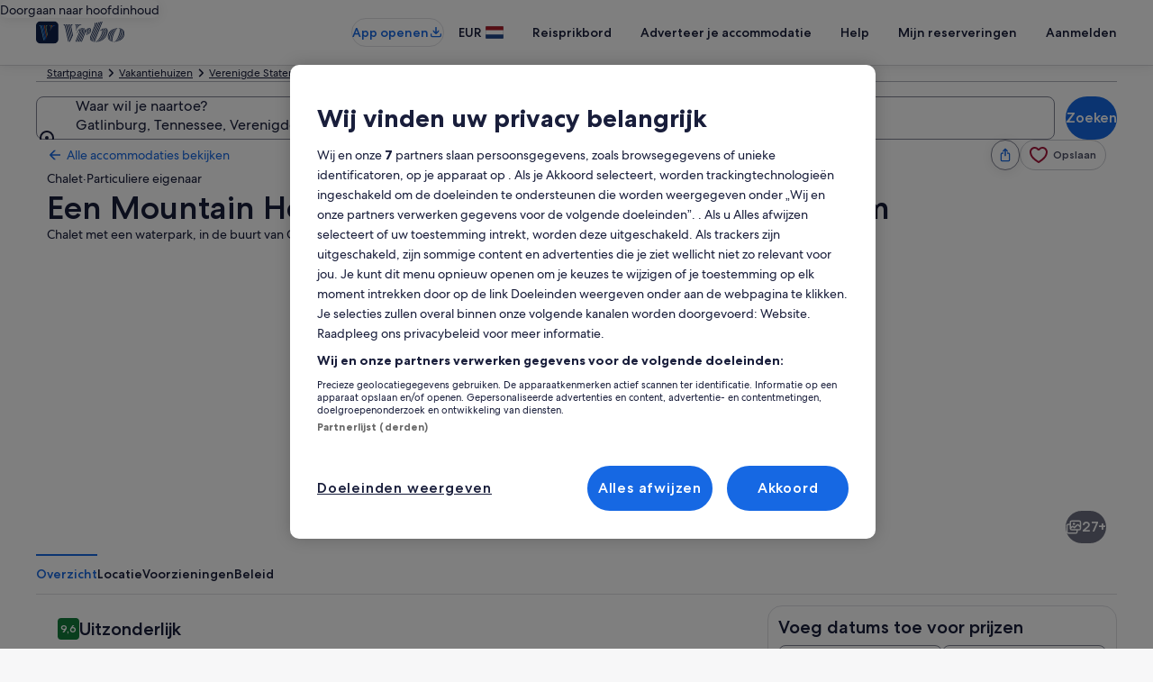

--- FILE ---
content_type: application/javascript
request_url: https://c.travel-assets.com/blossom-flex-ui/shared-ui-retail-insurtech-priming-card.85981a4ce7f6e097f41d.js
body_size: 15827
content:
/*@license For license information please refer to shared-ui-retail-insurtech-priming-card.licenses.txt*/
(self.__LOADABLE_LOADED_CHUNKS__=self.__LOADABLE_LOADED_CHUNKS__||[]).push([[65847],{76529:function(e,t,n){n.d(t,{fJ:function(){return Oa},hT:function(){return wa}});var a=n(96540),r=n(72195),i=n(1023),l=n(36360),c=n(8983),o=n(23211),s=n(99374),m=n(2507),d=n(39366),g=n(10159),u=n(68174),E=n(75826),p=n(12193),h=n(16681),I=n(70909),f=n(26143),y=n(28155),S=n(80043),v=n(80105),k=n(53735),D=n(34399),F=n(85911),C=n(47848),b=n(74983),T=n(45755),A=n(62152),x=n(85215),P=n(65113),L=n(25859),G=n(51475),N=n(2619),_=(n(49784),n(84317),n(46414)),$=n(28667),z=n(6237),R=n(97445),B=n(20780),w=n(59836),J=n(79611),O=n(82715),M=n(48528),H=n(33685),V=n(27158),U=n(70917),W=n(62735),Y=n(70157),X=n(96912),K=n(6412),j=n(6301),Q=({numberOfLines:e,dataTestId:t,spacing:n,height:r})=>a.createElement(c.w,{space:null!=n?n:"three",columns:["40x"],dataTestId:t,style:{height:r}},a.createElement(o.T,null,a.createElement(s.R,{animation:!0,type:"line",lineLength:"primary"})),Array.from(Array(null!=e?e:1),((e,t)=>a.createElement(o.T,{key:t},a.createElement(s.R,{animation:!0,type:"line",lineLength:"secondary"}))))),q={__typename:"ClickStreamEventConstants",EVENT_NAME:"insurance_link.selected",EVENT_TYPE:"Interaction"},Z={__typename:"ClickStreamEventConstants",EVENT_NAME:"insurance_link.selected",EVENT_TYPE:"Interaction"},ee={__typename:"ClickStreamEventConstants",EVENT_NAME:"insurance_dialog.presented",EVENT_TYPE:"Interaction"},te={__typename:"ClickStreamEventConstants",EVENT_NAME:"insurance_dialog.closed",EVENT_TYPE:"Interaction"},ne={__typename:"ClickStreamEventConstants",EVENT_NAME:"insurance_message.presented",EVENT_TYPE:"Interaction"},ae={__typename:"ClickStreamEventConstants",EVENT_NAME:"insurance_message.closed",EVENT_TYPE:"Interaction"},re=(e,t)=>({convertToEvent:()=>{switch(e.__typename){case"EGClickstreamEvent":return{event:{event_type:(n=e).eventType,event_name:n.eventName,event_version:n.eventVersion,event_category:n.eventCategory,action_location:n.actionLocation}};case"ClickStreamEventConstants":return(e=>{var n;return{event:{event_type:e.EVENT_TYPE,event_name:e.EVENT_NAME,event_version:null!=(n=e.EVENT_VERSION)?n:null==t?void 0:t.eventVersion,...e.ACTION_LOCATION&&{action_location:e.ACTION_LOCATION},...e.ACTION_REASON&&{action_reason:e.ACTION_REASON}}}})(e);default:return null}var n}}),ie=()=>{const e=(0,E.iQ)();return(0,a.useCallback)(((t,n)=>{const a=((e,t)=>{var n,a;if(!t)return null;switch(e.__typename){case"ClickStreamEventConstants":return null!=(n=t.find((({eventName:t})=>t===e.EVENT_NAME)))?n:null;case"EGClickstreamEvent":return null!=(a=t.find((({eventName:t})=>t===e.eventName)))?a:null;default:return null}})(t,n),r=re(t,a).convertToEvent();e({clientPayload:r||void 0,serverPayload:null==a?void 0:a.payload})}),[e])},le=(0,a.createContext)({}),ce=({children:e})=>{const t=(0,a.useRef)(null),[n,r]=a.useState(null),i=a.useMemo((()=>({dialogToggleRef:t,dialogState:n,setDialogState:r})),[t,n,r]);return a.createElement(le.Provider,{value:i},e)},oe=()=>a.useContext(le),se=i.J1`
  fragment InsurtechClickstreamAnalyticsDataFragment on InsurtechClickstreamAnalyticsData {
    referenceId
    eventName
    eventVersion
    payload
  }
`,me=(0,a.createContext)({isLoading:!1}),de=()=>(0,a.useContext)(me),ge=i.J1`
  fragment ClientSideAnalyticsFragment on ClientSideAnalytics {
    linkName
    referrerId
  }
`,ue=i.J1`
  fragment EGDSActionDialogFragment on EGDSActionDialog {
    footer {
      buttons {
        __typename
        primary
        analytics {
          ...ClientSideAnalyticsFragment
        }
      }
    }
  }
  ${ge}
`,Ee=({data:e,closeDialog:t,confirmAction:n,children:r})=>{var i,l,c;const{isLoading:o}=de(),s=(0,E.KY)(),m=e.footer.buttons.map((e=>{var a;const r="UITertiaryButton"===e.__typename?"tertiary":"primary";return{text:null!=(a=e.primary)?a:"",type:r,disabled:o,onClick:()=>(e.analytics&&s(e.analytics.referrerId,e.analytics.linkName),"tertiary"===r?t():null==n?void 0:n())}}));return a.createElement(p.Q,{dialogShow:!0,returnFocusOnClose:!0},r?a.createElement(h.h,null,r,e.footer.buttons.length>0&&a.createElement(I.l,{stacked:"EGDSStackedDialogFooter"===e.footer.__typename,buttonOne:null!=(i=m[0])?i:void 0,buttonTwo:null!=(l=m[1])?l:void 0,buttonThree:null!=(c=m[2])?c:void 0})):void 0)};Ee.fragment=ue,Ee.displayName="EGDSActionDialog";var pe=i.J1`
  fragment EGDSGenericSheetFragment on EGDSFullScreenDialog {
    closeAnalytics {
      ...ClientSideAnalyticsFragment
    }
    toolbar {
      closeText
      title
    }
  }
  ${ge}
`,he=({data:{closeAnalytics:e,toolbar:t},closeDialog:n,header:i,footer:l,content:c,sheetType:o,sheetHeight:s,onOpenAnnounceMessage:m})=>{var d,g;const u=a.useRef(null),{dialogToggleRef:p}=oe(),h=(0,E.KY)(),I={id:null!=(d=null==e?void 0:e.referrerId)?d:"",callback:()=>{var t,n;return h(null!=(t=null==e?void 0:e.referrerId)?t:"",null!=(n=null==e?void 0:e.linkName)?n:"")}},k={onClick:n,navIconLabel:null!=(g=t.closeText)?g:"",onClickAnalytics:I},D="centered"===o?"small":void 0;return a.createElement(f.t,{type:null!=o?o:"full",centeredSheetSize:D,height:s,isVisible:!0,returnFocusOnClose:!0,triggerRef:null!=p?p:u},a.createElement(v.p,{toolbarTitle:t.title,navigationContent:k}),a.createElement(y.Y,{padded:!1},i&&a.createElement("div",null,i),a.createElement(r.N,{padding:{inline:"six",blockend:"six"}},a.createElement("div",null,c))),l&&a.createElement("div",null,a.createElement(S.s,null,l)))};he.fragment=pe,he.displayName="EGDSGenericSheet";var Ie=i.J1`
  fragment EGDSLoaderDialogFragment on EGDSLoaderDialog {
    closeAnalytics {
      ...ClientSideAnalyticsFragment
    }
  }
  ${ge}
`,fe=({content:e})=>a.createElement(p.Q,{dialogShow:!0},a.createElement(h.h,null,a.createElement(k.X,{space:"four",direction:"column",alignItems:"center"},a.createElement(D.v,null),a.createElement(F.D,{align:"center"},e))));fe.displayName="sharedui-EGDSLoaderDialog",fe.fragment=Ie;var ye=i.J1`
  fragment EGDSDialogFragment on EGDSDialog {
    __typename
    ...EGDSActionDialogFragment
    ...EGDSGenericSheetFragment
    ...EGDSLoaderDialogFragment
  }
  ${Ee.fragment}
  ${he.fragment}
  ${fe.fragment}
`,Se=({data:e,closeDialog:t,confirmAction:n,header:r,footer:i,content:l,sheetType:c,sheetHeight:o,onOpenAnnounceMessage:s,onCloseAnnounceMessage:m})=>{switch(e.__typename){case"EGDSActionDialog":return a.createElement(Ee,{data:e,closeDialog:t,confirmAction:n},r,l);case"EGDSFullScreenDialog":return a.createElement(he,{sheetType:c,data:e,closeDialog:t,header:r,content:l,footer:i,sheetHeight:o,onOpenAnnounceMessage:s,onCloseAnnounceMessage:m});case"EGDSLoaderDialog":return a.createElement(fe,{content:l,data:e});default:return null}};Se.fragment=ye,Se.displayName="InsurtechEGDSDialog";var ve=(0,a.createContext)({}),ke=()=>(0,a.useContext)(ve),De=i.J1`
  fragment EGDSExpandoListItemFragment on EGDSExpandoListItem {
    collapsedLabel
    expandedLabel
    expanded
    triggerPosition
    expandAnalytics {
      ...ClientSideAnalyticsFragment
    }
    collapseAnalytics {
      ...ClientSideAnalyticsFragment
    }
  }
  ${ge}
`,Fe={LEADING:"leading",TRAILING:"trailing"},Ce=({children:e,data:t,titleSize:n,titleTag:r,isIndented:i,expanded:l,collapsedLabel:c,expandedLabel:o,trackData:s})=>{const{expanded:m,triggerPosition:d,expandAnalytics:g,collapseAnalytics:u}=t,p=null!=l?l:m,h=null!=o?o:t.expandedLabel,I=null!=c?c:t.collapsedLabel,[f,y]=a.useState(p),[S,v]=a.useState(p?h:I),k=(0,E.KY)(),D=ie(),F=a.useCallback((()=>{const e=f?{label:I,analytics:u,event:ae}:{label:h,analytics:g,event:ne},{label:t,analytics:n,event:a}=e;v(t),n&&k(n.referrerId,n.linkName),s&&D(a,s),y(!f)}),[f,I,h,u,g,s]);return a.createElement(T.U,{isVisible:f,expandoTitle:a.isValidElement(S)?S:a.createElement(A.M,{tag:r,size:n},S),expandoDescription:e,onToggle:F,isIndented:i,triggerPosition:d?Fe[d]:void 0})};Ce.fragment=De,Ce.displayName="InsurtechEGDSExpandoListItem";var be=i.J1`
  fragment EGDSExpandoCardFragment on EGDSExpandoCard {
    collapsedLabel
    expandedLabel
    expanded
    triggerPosition
    expandAnalytics {
      ...ClientSideAnalyticsFragment
    }
    collapseAnalytics {
      ...ClientSideAnalyticsFragment
    }
  }
  ${ge}
`,Te=({data:e,trackData:t,children:n,...r})=>{const{...i}=e;return a.createElement(C.g,{padded:!0},a.createElement(b.f,null,a.createElement(Ce,{data:{...i,__typename:"EGDSExpandoListItem"},...r,isIndented:!1,trackData:t},n)))};Te.fragment=be,Te.displayName="EGDSExpandoCard";var Ae=i.J1`
  fragment EGDSExpandoPeekFragment on EGDSExpandoPeek {
    expandedLabel
    expandedAccessibilityText
    collapsedAccessibilityText
    collapsedLabel
    expanded
    expandAnalytics {
      ...ClientSideAnalyticsFragment
    }
    collapseAnalytics {
      ...ClientSideAnalyticsFragment
    }
  }
  ${ge}
`,xe=({lines:e,items:t,hideScrim:n,data:r,trackData:i,children:l})=>{const{expanded:c,expandedLabel:o,collapsedLabel:s,expandedAccessibilityText:m,collapsedAccessibilityText:d,expandAnalytics:g,collapseAnalytics:u}=r,[p,h]=a.useState(c),I=(0,E.KY)(),f=ie(),y=a.useCallback((()=>{const e=p?{analytics:u,event:ae}:{analytics:g,event:ne},{analytics:t,event:n}=e;t&&I(t.referrerId,t.linkName),i&&f(n,i),h(!p)}),[p,u,g,i]);return a.createElement(x.A,{expandLabel:s,collapseLabel:o,lines:e,items:t,isVisible:p,handleClick:y,expandA11yLabel:null!=d?d:s,collapseA11yLabel:null!=m?m:o,hideScrim:n},l)},Pe=({expando:e,expandoProps:t,trackData:n,children:r})=>e?a.createElement(xe,{data:e,...t,trackData:n},r):a.createElement(a.Fragment,null,r);xe.fragment=Ae,xe.displayName="InsurtechEGDSExpandoPeek";var Le={INFO:"info",POSITIVE:"positive",STANDARD:"standard",WARNING:"warning"},Ge=i.J1`
  fragment EGDSIconFragment on Icon {
    description
    id
    size
    theme
    title
    spotLight
  }
`,Ne=({data:e})=>{var t,n,r;return a.createElement(L.LD,{id:`${e.id}_${null!=(t=e.title)?t:void 0}`,name:e.id,size:e.size?L.So[e.size]:void 0,description:e.description,title:null!=(n=e.title)?n:void 0,theme:null!=(r=e.theme)?r:void 0,spotlight:e.spotLight?Le[e.spotLight]:void 0})};Ne.fragment=Ge,Ne.displayName="InsurtechEGDSIcon";var _e=i.J1`
  fragment EGDSIllustrationFragment on Illustration {
    description
    url
  }
`,$e=({data:e})=>a.createElement(G.r,{alt:e.description,url:e.url});$e.fragment=_e,$e.displayName="EGDSIllustration";var ze=i.J1`
  fragment EGDSGraphicFragment on UIGraphic {
    __typename
    ... on Icon {
      ...EGDSIconFragment
    }
    ... on Illustration {
      ...EGDSIllustrationFragment
    }
  }
  ${Ne.fragment}
  ${$e.fragment}
`,Re=({data:e})=>{switch(e.__typename){case"Icon":return a.createElement(Ne,{data:e});case"Illustration":return a.createElement($e,{data:e});default:return null}};Re.fragment=ze,Re.displayName="EGDSGraphic";var Be=i.J1`
  fragment EGDSStandardLinkFragment on EGDSStandardLink {
    text
    action {
      accessibility
      resource {
        value
      }
      standardLinkAnalytics: analytics {
        ...ClientSideAnalyticsFragment
      }
      useRelativePath
    }
    icon {
      ...EGDSIconFragment
    }
    iconPosition
    egdsElementId
  }
  ${Ne.fragment}
  ${ge}
`,we=({data:e,inline:t,trackData:n,linkSize:r})=>{var i,l;const c=ie(),o=(0,E.KY)(),{action:s}=e,{standardLinkAnalytics:m,useRelativePath:d}=s,g=s.resource.value,u=d?(e=>{try{const t=new URL(e);return t.pathname+t.search+t.hash}catch(t){return e}})(g):g,p=a.useCallback((()=>{const t=(Array.isArray(n)?n:[null!=n?n:{}]).filter((({referenceId:t})=>t===e.egdsElementId));(null==m?void 0:m.referrerId)&&(null==m?void 0:m.linkName)&&o(m.referrerId,m.linkName),null==c||c(q,t)}),[c,n,m]);return a.createElement(P.i,{size:r,inline:t,onClickCapture:p},a.createElement("a",{href:u,rel:"noopener",target:"_blank"},e.icon&&"LEADING"===e.iconPosition&&a.createElement(Ne,{data:e.icon}),e.text,e.icon&&"TRAILING"===e.iconPosition&&a.createElement(Ne,{data:e.icon}),(null==(i=e.action)?void 0:i.accessibility)&&a.createElement("span",{className:"is-visually-hidden"},null==(l=e.action)?void 0:l.accessibility)))};we.fragment=Be,we.displayName="InsurtechEGDSStandardLink";var Je=i.J1`
  fragment EGDSPlainTextFragment on EGDSPlainText {
    text
  }
`,Oe=({data:e,...t})=>a.createElement(F.D,{...t},e.text);Oe.fragment=Je,Oe.displayName="InsurtechEGDSPlainText";new N.SystemEvent(N.SystemEventLevel.ERROR,"CHECKOUT_INSURTECH_MUTATION_QUERY_ERROR"),new N.SystemEvent(N.SystemEventLevel.INFO,"CHECKOUT_INSURTECH_MUTATION_QUERY_SUCCESS"),new N.SystemEvent(N.SystemEventLevel.INFO,"SIGNAL_EVENTS_CONTEXT_PUBLISH");var Me=i.J1`
  fragment OfferIdentityFragment on OfferIdentity {
    type
    value
  }
`,He=i.J1`
  fragment ServerSignalFragment on UISignalSharedType {
    topic
    payload {
      publisherModule
      signalUrn
      signalDetails {
        description
        reasonUrn
        summary
        signalAdditionalDetails {
          linkSignalAdditionalDetail {
            title
            url
            urn
          }
          urn
        }
      }
    }
  }
`,Ve=i.J1`
  fragment SignalFragment on InsurtechSignal {
    id
    signal
    domainInfoList {
      name
      refId
    }
  }
`,Ue=(i.J1`
  mutation UpdateInsurtechMutation(
    $context: ContextInput!
    $sessionId: String!
    $offersToAdd: [OfferIdentityInput!]!
    $offersToRemove: [OfferIdentityInput!]!
    $coveredOfferTokens: [OfferIdentityInput!]!
  ) {
    updateInsurtechOffer(
      context: $context
      updateInsurtechOfferRequest: {
        sessionIdentifier: $sessionId
        offersToAdd: $offersToAdd
        offersToRemove: $offersToRemove
        coveredOfferTokens: $coveredOfferTokens
      }
    ) {
      status
      message
      selectedOffers {
        ...OfferIdentityFragment
      }
      signals {
        ...SignalFragment
      }
      serverSignals {
        ...ServerSignalFragment
      }
    }
  }
  ${Me}
  ${Ve}
  ${He}
`,a.createContext({isExpwebEnabled:!1,setDialogId:()=>{}})),We=()=>a.useContext(Ue),Ye=i.J1`
  fragment UILinkActionFragment on UILinkAction {
    accessibility
    resource {
      __typename
      ... on HttpURI {
        relativePath
        value
      }
    }
    analytics {
      linkName
      referrerId
    }
  }
`,Xe=e=>{const{data:t,theme:n}=e,r=Ke({data:t});return r&&a.createElement(P.i,{align:"left",inline:!0,noWrap:!1,size:"medium",theme:n||"inverse"},r)},Ke=({clickStreamData:e,data:t})=>{var n;const r=(0,E.KY)(),i=ie(),l=a.useCallback((()=>{t.analytics&&r(t.analytics.referrerId,t.analytics.linkName,!0),(null==e?void 0:e.analytics)&&i(e.dataType,e.analytics)}),[t,r]),c="HttpURI"===(null==(n=t.resource)?void 0:n.__typename)?t.resource.value:void 0;return c&&t.accessibility?a.createElement("a",{href:c,target:"_blank",rel:"noopener",onClickCapture:l},t.accessibility):null};Xe.fragment=Ye,Xe.displayName="UILinkAction";var je=i.J1`
  fragment InsurtechClickstreamAnalyticsFragment on InsurtechClickstreamAnalytics {
    egClickstreamAnalyticsData {
      ...InsurtechClickstreamAnalyticsDataFragment
    }
  }
  ${se}
`,Qe=i.J1`
  fragment InsurtechAnalyticsDataFragment on InsurtechAnalyticsData {
    ...InsurtechClickstreamAnalyticsFragment
    __typename
  }
  ${je}
`,qe=i.J1`
  fragment InsurtechActionFragment on InsurtechAction {
    __typename
    accessibility
    ...InsurtechUpdateOfferActionFragment
    ...InsurtechCheckboxActionFragment
    ...InsurtechGenericActionFragment
    ...InsurtechUpdateTripActionFragment
    ...InsurtechUpdateProductSelectionActionFragment
    ...InsurtechResourceLinkActionFragment
    ...InsurtechSetResidencyActionFragment
    ...InsurtechProductSelectActionFragment
    ...InsurtechCompletePurchaseActionFragment
    ...InsurtechDialogTriggerActionFragment
    ...InsurtechNavigateNextViewActionFragment
  }

  fragment InsurtechUpdateOfferActionFragment on InsurtechUpdateOfferAction {
    insuranceOfferToken: value
    failedMessage
    successMessage
    egClickStreamAnalytics {
      ...InsurtechClickstreamAnalyticsDataFragment
    }
  }
  fragment InsurtechSetResidencyActionFragment on InsurtechSetResidencyAction {
    value {
      countryCode
      regionCode
    }
    analytics {
      ...ClientSideAnalyticsFragment
    }
    successText
    residencyState
    egClickStreamAnalytics {
      ...InsurtechClickstreamAnalyticsDataFragment
    }
  }
  fragment InsurtechCheckboxActionFragment on InsurtechCheckboxAction {
    insuranceOfferToken
    addInsuranceMessage
    removeInsuranceMessage
  }
  fragment InsurtechGenericActionFragment on InsurtechGenericAction {
    actionType
    egClickStreamAnalytics {
      ...InsurtechClickstreamAnalyticsDataFragment
    }
  }
  fragment InsurtechUpdateTripActionFragment on InsurtechUpdateTripAction {
    operation
    offerId
    responseId
    price
    addInsuranceError
    addInsuranceText
    removeInsuranceError
    removeInsuranceText
    analytics {
      ...ClientSideAnalyticsFragment
    }
  }
  fragment InsurtechProductSelectActionFragment on InsurtechProductSelectAction {
    clickAnalytics {
      ...InsurtechAnalyticsDataFragment
    }
    insuranceRecordId
    parentTripId
    insuranceProductId: productId
  }
  fragment InsurtechUpdateProductSelectionActionFragment on InsurtechUpdateProductSelectionAction {
    shopResponseId: responseId
    productId
    operationType
    removeDialogId
  }
  fragment InsurtechResourceLinkActionFragment on InsurtechResourceLinkAction {
    egClickStreamAnalytics {
      ...InsurtechClickstreamAnalyticsDataFragment
    }
    link {
      ...UILinkActionFragment
      target
    }
  }
  fragment InsurtechCompletePurchaseActionFragment on InsurtechCompletePurchaseAction {
    edgeToken
    insuranceRecordId
    parentTripId
    insuranceProductId: productId
    analytics {
      ...ClientSideAnalyticsFragment
    }
    clickAnalytics {
      ...InsurtechAnalyticsDataFragment
    }
  }

  fragment InsurtechDialogTriggerActionFragment on InsurtechDialogTriggerAction {
    dialogId
    accessibility
    analytics {
      ...ClientSideAnalyticsFragment
    }
    egClickStreamAnalytics {
      ...InsurtechClickstreamAnalyticsDataFragment
    }
  }

  fragment InsurtechNavigateNextViewActionFragment on InsurtechNavigateNextViewAction {
    viewId
    accessibility
    egClickStreamAnalytics {
      ...InsurtechClickstreamAnalyticsDataFragment
    }
  }

  ${ge}
  ${se}
  ${Qe}
  ${Xe.fragment}
`,Ze=i.J1`
  fragment InsurtechExternalLinkFragment on InsurtechLink {
    text
    accessibility
    linkIcon: icon {
      ...EGDSIconFragment
    }
    action {
      ...InsurtechActionFragment
      analytics {
        ...ClientSideAnalyticsFragment
      }
    }
  }
  ${Ne.fragment}
  ${qe}
  ${ge}
`,et=({data:e,onClick:t,inline:n,size:r,align:i})=>{const l=e.action;if("InsurtechResourceLinkAction"!==l.__typename)return null;const c="HttpURI"===l.link.resource.__typename?l.link.resource.value:"";return a.createElement(P.i,{size:r,"aria-label":e.accessibility,inline:n,onClickCapture:t,align:i},a.createElement("a",{href:c,rel:"noopener",target:"_blank"},e.text,e.linkIcon&&a.createElement(Ne,{data:e.linkIcon}),e.action.accessibility&&a.createElement("span",{className:"is-visually-hidden"},e.action.accessibility)))};et.fragment=Ze,et.displayName="InsurtechExternalLink";var tt=i.J1`
  fragment InsurtechMoreInfoLinkFragment on InsurtechLink {
    text
    accessibility
    linkIcon: icon {
      ...EGDSIconFragment
    }
  }
  ${Ne.fragment}
`,nt=({data:e,onClick:t,inline:n,size:r})=>a.createElement(_.t,null,a.createElement(P.i,{inline:n,"aria-label":e.accessibility,onClick:t,size:r},a.createElement("button",{type:"button"},a.createElement(F.D,{size:200,spacing:"half",weight:"regular",theme:"standard"},e.text," ",e.linkIcon&&a.createElement(Ne,{data:e.linkIcon})))));nt.fragment=tt,nt.displayName="InsurtechMoreInfoLink";var at=i.J1`
  fragment InsurtechStandardLinkFragment on InsurtechLink {
    text
    accessibility
    linkIcon: icon {
      ...EGDSIconFragment
    }
  }
  ${Ne.fragment}
`,rt=({data:e,onClick:t,inline:n,size:r,align:i})=>a.createElement(P.i,{inline:n,"aria-label":e.accessibility,onClick:t,size:r,align:i},a.createElement("button",{type:"button"},e.text,e.linkIcon&&a.createElement(Ne,{data:e.linkIcon})));rt.fragment=at,rt.displayName="InsurtechStandardLink";var it=i.J1`
  fragment InsurtechLinkFragment on InsurtechLink {
    ...InsurtechMoreInfoLinkFragment
    ...InsurtechStandardLinkFragment
    ...InsurtechExternalLinkFragment
    action {
      ...InsurtechActionFragment
      analytics {
        ...ClientSideAnalyticsFragment
      }
    }
    linkType
  }
  ${nt.fragment}
  ${rt.fragment}
  ${et.fragment}
  ${qe}
  ${ge}
`,lt=({align:e,data:t,onClick:n,inline:r,trackData:i,size:l})=>{const{action:c}=t,o=(0,E.KY)(),{isExpwebEnabled:s,setDialogId:m}=We(),[u]=(0,g.useDialog)("undefined"),p=(()=>{const e=ie();return(0,a.useCallback)(((t,n,a)=>{const r=(e=>"egClickStreamAnalytics"in e&&e.egClickStreamAnalytics?e.egClickStreamAnalytics:"clickAnalytics"in e&&e.clickAnalytics&&e.clickAnalytics.egClickstreamAnalyticsData?e.clickAnalytics.egClickstreamAnalyticsData:[])(t),i=[...r,...a||[]].filter(Boolean);i&&i.length>0&&e(n,i)}),[e])})(),h=(0,a.useCallback)((e=>{u||s&&m(`${e.dialogId}`)}),[u,m,s]),I=(0,a.useCallback)((()=>{const{analytics:e,accessibility:a}=c;e&&o(e.referrerId,e.linkName),p(c,q,i),a&&(0,d.liveAnnounce)(a),"InsurtechDialogTriggerAction"===c.__typename&&h(c),null==n||n(t.action,{trackData:i})}),[n,t.action,h]);switch(t.linkType){case"MORE_INFO":return a.createElement(nt,{data:t,onClick:I,inline:r,size:l});case"STANDARD_LINK":return a.createElement(rt,{data:t,align:e,onClick:I,inline:r,size:l});case"EXTERNAL_LINK":return a.createElement(et,{data:t,align:e,onClick:I,inline:r,size:l})}};lt.fragment=it,lt.displayName="InsurtechLink";(0,a.createContext)({state:{},dispatch:e=>{}}),(0,a.createContext)({});var ct=i.J1`
  fragment InsurtechLinkListFragment on InsurtechLinkList {
    links {
      ...InsurtechLinkFragment
    }
  }
  ${lt.fragment}
`,ot=({data:e,onClick:t,trackData:n,size:i})=>{var l,c,o;const{insurtechBottomInfo:s}=ke(),m=null!=(l=null==s?void 0:s.linkSize)?l:i,d=null!=(c=null==s?void 0:s.linkListSpacing.betweenlinks)?c:{inlineend:"twelve"};return a.createElement(k.X,null,null==(o=e.links)?void 0:o.map(((e,i)=>a.createElement($.C,{key:i},a.createElement(r.N,{margin:d},a.createElement("span",null,a.createElement(lt,{data:e,inline:!1,onClick:t,trackData:n,size:m})))))))};ot.fragment=ct,ot.displayName="InsurtechLinkList";var st={200:"small",300:"medium",400:"large"},mt={200:200,300:300,400:400},dt=e=>{var t;return null!=(t=mt[e])?t:void 0},gt={NEGATIVE:"negative",POSITIVE:"positive",PRIMARY:"emphasis",SECONDARY:"secondary",LOYALTY:"loyalty",INVERSE:"inverse",EMPHASIS:"emphasis"},ut={BOLD:"bold",MEDIUM:"medium",REGULAR:"regular"},Et=i.J1`
  fragment EGDSStylizedTextFragment on EGDSStylizedText {
    text
    theme
    weight
    size
  }
`,pt=({data:e,inline:t,size:n})=>a.createElement(F.D,{weight:e.weight?ut[e.weight]:void 0,theme:e.theme?gt[e.theme]:void 0,size:e.size?dt(e.size):n,inline:t},e.text);pt.fragment=Et,pt.displayName="InsurtechEGDSStylizedText";var ht=i.J1`
  fragment InsurtechDialogLinkTriggerFragment on InsurTechExperienceDialogTrigger {
    primary
    accessibility
    clientAction {
      accessibility
      analyticsPayload
      analytics {
        ...ClientSideAnalyticsFragment
      }
    }
    icon {
      ...EGDSIconFragment
    }
  }
  ${ge}
  ${Ne.fragment}
`,It=({data:e,onClick:t,inline:n,linkSize:r})=>{const{dialogToggleRef:i}=oe(),l=(()=>{const e=(0,E.iQ)();return(0,a.useCallback)((t=>{const{serverPayload:n,event:a}=t;n&&e({clientPayload:re(a,null).convertToEvent()||void 0,serverPayload:n})}),[])})(),c=(0,a.useRef)(null);return a.createElement(P.i,{domRef:c,inline:n,"aria-label":e.accessibility,onClick:()=>{i&&(i.current=c.current),e.clientAction.analyticsPayload&&l({serverPayload:e.clientAction.analyticsPayload,event:q}),t(e.clientAction)},size:r},a.createElement("button",{type:"button"},e.primary,e.icon&&a.createElement(Ne,{data:e.icon})))};It.fragment=ht,It.displayName="InsurtechDialogLinkTrigger";var ft=i.J1`
  fragment InsurTechExperienceDialogTriggerFragment on InsurTechExperienceDialogTrigger {
    dialogId
    triggerType
    ...InsurtechDialogLinkTriggerFragment
  }
  ${It.fragment}
`,yt=({data:e,trackData:t,isCardLink:n,inline:r,linkSize:i})=>{const[l,c]=(0,g.useDialog)(`${e.dialogId}`),{isExpwebEnabled:o,setDialogId:s}=We(),m=(0,E.KY)(),d=ie(),u=(0,a.useCallback)((()=>{if(!l){const{analytics:n}=e.clientAction;if(n&&m(n.referrerId,n.linkName),o?s(`${e.dialogId}`):c.openDialog(),t){const n=(t||[]).filter((({referenceId:t})=>t===e.dialogId));null==d||d(q,n)}}}),[c,l,s,o,e.dialogId,t]);return"LINK"===e.triggerType?a.createElement(a.Fragment,null,a.createElement(It,{inline:r,onClick:u,data:e,linkSize:i}),n&&a.createElement(z.w,null,a.createElement("button",{hidden:!0,type:"button",onClick:u}))):null};yt.fragment=ft,yt.displayName="InsurtechExperienceDialogTrigger";var St=i.J1`
  fragment EGDSTextStandardListItemFragment on EGDSTextStandardListItem {
    __typename
    text
  }
`,vt=({data:e})=>a.createElement(R.x,null,a.createElement("div",null,e.text));vt.fragment=St,vt.displayName="EGDSTextStandardListItem";var kt=i.J1`
  fragment EGDSGraphicTextFragment on EGDSGraphicText {
    text
    graphic {
      ...EGDSGraphicFragment
    }
  }
  ${Re.fragment}
`,Dt=({size:e,weight:t,data:{text:n,graphic:r}})=>a.createElement(k.X,{space:"two",alignItems:"center"},a.createElement(Re,{data:r}),a.createElement(F.D,{size:e,weight:t},n));Dt.fragment=kt,Dt.displayName="EGDSGraphicText";var Ft=e=>{if(e&&[3,4].includes(e))return{customStyle:4===e?"headline-large":"headline-extra-large"}},Ct=i.J1`
  fragment EGDSHeadingFragment on EGDSHeading {
    text
    accessibility
  }
`,bt=({data:e,...t})=>{const{text:n,accessibility:r}=e;return a.createElement(A.M,{"aria-label":null!=r?r:n,...t,typeStyle:Ft(t.size)},n)};bt.fragment=Ct,bt.displayName="InsurtechEGDSHeading";var Tt=i.J1`
  fragment EGDSIconTextFragment on EGDSIconText {
    text
    iconText: icon {
      ...EGDSIconFragment
    }
  }
  ${Ne.fragment}
`,At={inlineend:"one"},xt=({data:e,iconSpacing:t,weight:n})=>a.createElement(k.X,{alignItems:"center"},a.createElement($.C,null,a.createElement(r.N,{margin:null!=t?t:At},a.createElement("div",null,a.createElement(Ne,{data:e.iconText})))),a.createElement($.C,null,a.createElement(F.D,{weight:n},e.text)));xt.fragment=Tt,xt.displayName="EGDSIconText";var Pt=i.J1`
  fragment EGDSParagraphFragment on EGDSParagraph {
    text
  }
`,Lt=({data:e})=>a.createElement(B.u,null,e.text);Lt.fragment=Pt,Lt.displayName="InsurtechEGDSParagraph";var Gt=i.J1`
  fragment EGDSTextFragment on EGDSText {
    __typename
    ...EGDSParagraphFragment
    ...EGDSPlainTextFragment
    ...EGDSStylizedTextFragment
    ...EGDSHeadingFragment
    ...EGDSIconTextFragment
    ...EGDSStandardLinkFragment
    ...EGDSGraphicTextFragment
    ...EGDSGraphicTextFragment
    ...EGDSTextStandardListItemFragment
  }
  ${Lt.fragment}
  ${Oe.fragment}
  ${pt.fragment}
  ${Dt.fragment}
  ${bt.fragment}
  ${xt.fragment}
  ${we.fragment}
  ${vt.fragment}
`,Nt=({data:e,trackData:t,...n})=>{switch(e.__typename){case"EGDSParagraph":return a.createElement(Lt,{data:e});case"EGDSPlainText":return a.createElement(Oe,{data:e,...n});case"EGDSStylizedText":return a.createElement(pt,{data:e,...n});case"EGDSGraphicText":return a.createElement(Dt,{data:e,...n});case"EGDSHeading":return a.createElement(bt,{data:e,size:n.headingSize,tag:n.tag});case"EGDSIconText":return a.createElement(xt,{data:e,weight:n.weight});case"EGDSStandardLink":return a.createElement(we,{data:e,inline:n.inline,trackData:t});case"EGDSTextStandardListItem":return a.createElement(vt,{data:e});default:return null}};Nt.fragment=Gt,Nt.displayName="InsurtechEGDSText";var _t=i.J1`
  fragment EGDSBasicSectionHeadingFragment on EGDSBasicSectionHeading {
    graphic {
      ...EGDSGraphicFragment
    }
    heading {
      ...EGDSHeadingFragment
    }
    subheading
  }

  ${bt.fragment}
  ${Re.fragment}
`,$t=({data:e})=>a.createElement(k.X,{space:"two"},e.graphic&&a.createElement($.C,null,a.createElement(Re,{data:e.graphic})),a.createElement($.C,null,a.createElement("div",null,a.createElement(bt,{size:7,data:e.heading}),e.subheading&&a.createElement(F.D,{size:200},e.subheading))));$t.fragment=_t,$t.displayName="EGDSBasicSectionHeading";var zt=i.J1`
  fragment InsurtechGraphicStylizedTextFragment on InsurtechGraphicStylizedText {
    grapic {
      ...EGDSGraphicFragment
    }
    stylizedText {
      ...EGDSStylizedTextFragment
    }
  }
  ${Re.fragment}
  ${pt.fragment}
`,Rt=({data:e,size:t,inline:n})=>n?a.createElement("span",null,a.createElement(Re,{data:e.grapic}),a.createElement(r.N,{padding:{inlinestart:"one"}},a.createElement("span",null,a.createElement(pt,{size:t,data:e.stylizedText,inline:!0})))):a.createElement(k.X,{space:"two"},a.createElement(Re,{data:e.grapic}),a.createElement(pt,{size:t,data:e.stylizedText}));Rt.fragment=zt,Rt.displayName="InsurtechGraphicStylizedText";var Bt=i.J1`
  fragment InsurtechPopoverFragment on InsurtechPopover {
    icon {
      ...EGDSIconFragment
    }
    text
    content {
      ...InsurtechPopoverContentFragment
    }
    clickstreamAnalytics {
      ...InsurtechClickstreamAnalyticsFragment
    }
  }
  fragment InsurtechPopoverContentFragment on InsurtechPopoverContent {
    ...InsurtechPopoverTextContentFragment
  }
  fragment InsurtechPopoverTextContentFragment on InsurtechPopoverTextContent {
    content
  }
  ${Ne.fragment}
  ${je}
`,wt=({onClick:e})=>a.createElement(w.q,{type:"button",onClick:e},a.createElement(L.LD,{name:"close",id:"sheet-close-button"})),Jt=({data:e,onClose:t})=>a.createElement(k.X,null,a.createElement(r.N,{padding:{inlinestart:"six",block:"six"}},e.content.content.map(((e,t)=>a.createElement(F.D,{key:t},e)))),a.createElement("div",null,a.createElement(O.t,null,a.createElement(wt,{onClick:t})))),Ot=({popoverWidth:e,data:t})=>{var n;const r=(0,a.useRef)(null),i=(0,M.D4)(),[l,{openDialog:c,closeDialog:o},s]=(0,g.useDialog)(`dialog_${i}`),[d,E]=(0,a.useState)(!1),h=ie(),I=null==(n=t.clickstreamAnalytics)?void 0:n.egClickstreamAnalyticsData,y=()=>{var e;null==(e=r.current)||e.focus(),I&&h(te,I)},S=()=>{I&&h(ee,I)},v=e=>{"dialog"===e?l||c():"popover"===e&&E(!0)},k=()=>{E(!1),o()},D=a.createElement("button",{ref:r,type:"button"},a.createElement(F.D,{inline:!0,size:200,whiteSpace:"nowrap"},t.text),a.createElement(Ne,{data:t.icon}));return a.createElement(u.LM,null,a.createElement(u.NP,null,a.createElement("div",null,a.createElement(_.t,{onClick:()=>v("dialog"),size:"small"},D),a.createElement(m.K,{isVisible:l,closeCallback:y,openCallback:S},a.createElement(s,null,a.createElement(p.Q,{dialogShow:l,autoFocus:!0},a.createElement(Jt,{data:t,onClose:k})))))),a.createElement(u.rw,null,a.createElement(J.P,{type:"relative"},a.createElement(_.t,{onClick:()=>v("popover"),size:"small"},D),a.createElement(m.K,{isVisible:d,closeCallback:y,openCallback:S},a.createElement(f.t,{isVisible:!0,autoFocus:!0,applyBlockStartMargin:!0,type:"popover",triggerRef:r,onDismiss:k,width:e,autoPosition:!0},a.createElement(Jt,{data:t,onClose:k}))))))};Ot.fragment=Bt,Ot.displayName="InsurtechPopover";var Mt=i.J1`
  fragment InsurtechPricePresentationFragment on InsurtechPricePresentation {
    text
    substring
    totalPriceLabel
    tooltip {
      ...InsurtechPopoverFragment
    }
  }
  ${Ot.fragment}
`,Ht=({data:{text:e,totalPriceLabel:t,substring:n,tooltip:r},flexProps:i,textProps:l,subStringProps:c,layoutAlign:o})=>{var s,m,d,g,u,E;return a.createElement(k.X,{direction:"column",alignItems:o},a.createElement(k.X,{space:null!=(s=null==i?void 0:i.space)?s:void 0,alignItems:null!=(m=null==i?void 0:i.alignItems)?m:"start",direction:null!=(d=null==i?void 0:i.direction)?d:"column"},a.createElement(F.D,{inline:!0,size:null!=(g=null==l?void 0:l.size)?g:500,weight:null!=(u=null==l?void 0:l.weight)?u:"bold",align:null==l?void 0:l.align,whiteSpace:"nowrap"},e),n&&a.createElement(F.D,{inline:!0,size:null!=(E=null==c?void 0:c.size)?E:200,whiteSpace:null==c?void 0:c.whiteSpace},n)),r&&a.createElement(Ot,{data:r,popoverWidth:327}),t&&a.createElement(F.D,{size:200,whiteSpace:"nowrap"},t))};Ht.fragment=Mt,Ht.displayName="InsurtechPricePresentation";var Vt=i.J1`
  fragment InsurtechSpannableTextElementFragment on InsurtechSpannableTextElement {
    ...EGDSPlainTextFragment
    ...EGDSStandardLinkFragment
    ...InsurtechPricePresentationFragment
    ...InsurtechLinkFragment
    ...EGDSStylizedTextFragment
    ...InsurTechExperienceDialogTriggerFragment
    ...InsurtechGraphicStylizedTextFragment
  }
  ${Oe.fragment}
  ${we.fragment}
  ${lt.fragment}
  ${Ht.fragment}
  ${pt.fragment}
  ${yt.fragment}
  ${Rt.fragment}
`,Ut=({data:e,callback:t,priceTextProps:n,fixedSize:r})=>{const i=null!=(l=st[r])?l:void 0;var l;switch(e.__typename){case"EGDSPlainText":return a.createElement(Oe,{data:e,inline:!0,size:r});case"EGDSStandardLink":return a.createElement(we,{data:e,inline:!0,linkSize:i});case"InsurtechPricePresentation":return a.createElement(Ht,{data:e,textProps:{size:null==n?void 0:n.priceTextSize},flexProps:{direction:null==n?void 0:n.priceTextInline,alignItems:null==n?void 0:n.priceTextPosition,space:null==n?void 0:n.priceTextSpacing},layoutAlign:null==n?void 0:n.layoutAlign});case"InsurtechLink":return a.createElement(lt,{data:e,inline:!0,onClick:t,size:i});case"EGDSStylizedText":return a.createElement(pt,{data:e,inline:!0,size:r});case"InsurTechExperienceDialogTrigger":return a.createElement(yt,{inline:!0,data:e,linkSize:i});case"InsurtechGraphicStylizedText":return a.createElement(Rt,{data:e,inline:!0});default:return null}};Ut.fragment=Vt,Ut.displayName="InsurtechSpannableTextElement";var Wt=i.J1`
  fragment InsurtechSpannableTextFragment on InsurtechSpannableText {
    contents {
      ...InsurtechSpannableTextElementFragment
    }
  }

  ${Ut.fragment}
`,Yt={inlineend:"half"},Xt=({data:e,callback:t,spaceBetween:n,priceTextProps:i,align:l,fixedSize:c=300})=>{var o;return a.createElement("div",null,a.createElement(F.D,{align:l},null==(o=e.contents)?void 0:o.map(((e,l)=>a.createElement(r.N,{key:l,padding:null!=n?n:Yt},a.createElement("span",null,a.createElement(Ut,{data:e,callback:t,priceTextProps:i,fixedSize:c})))))))};Xt.fragment=Wt,Xt.displayName="InsurtechSpannableText";var Kt=i.J1`
  fragment InsurtechBenefitDialogElementFragment on InsurtechElement {
    __typename
    ...EGDSPlainTextFragment
    ...EGDSStandardLinkFragment
    ...InsurtechLinkListFragment
    ...InsurtechLinkFragment
    ...InsurtechSpannableTextFragment
  }
  ${Oe.fragment}
  ${we.fragment}
  ${ot.fragment}
  ${lt.fragment}
  ${Xt.fragment}
`,jt=({data:e,trackData:t,linkSize:n})=>{switch(e.__typename){case"EGDSStandardLink":return a.createElement(we,{data:e,trackData:t,linkSize:null!=n?n:"small"});case"EGDSPlainText":return a.createElement(Oe,{data:e,size:200});case"InsurtechLinkList":return a.createElement(ot,{data:e});case"InsurtechLink":return a.createElement(lt,{data:e,size:null!=n?n:"small"});case"InsurtechSpannableText":return a.createElement(Xt,{data:e});default:return null}};jt.fragment=Kt,jt.displayName="InsurtechBenefitDialogElement";var Qt=i.J1`
  fragment InsurtechIconListItemFragment on InsurtechIconListItem {
    icon {
      ...EGDSIconFragment
    }
    label
    subLabel
    content {
      ...EGDSTextFragment
    }
    egClickStreamAnalytics {
      ...InsurtechClickstreamAnalyticsDataFragment
    }
    theme
  }
  ${Ne.fragment}
  ${Nt.fragment}
  ${se}
`,qt={blockstart:"half"},Zt={blockstart:"one"},en={blockstart:"two"},tn={blockstart:"four"},nn=({headingProps:e,labelFontWeight:t,label:n})=>e?a.createElement(A.M,{size:e.size},n):a.createElement(F.D,{weight:t},n),an=({data:e,headingProps:t,hasSeparator:n,labelFontWeight:i})=>{var l;return"HEADED_LIST_ITEM"===e.theme?a.createElement("div",null,a.createElement(A.M,{size:6},e.label),a.createElement(r.N,{margin:en},a.createElement(k.X,{space:"two"},a.createElement(Ne,{data:e.icon}),a.createElement($.C,{grow:1},a.createElement(k.X,{direction:"column",justifyContent:"center",space:"one"},e.content.map(((t,n)=>{var r;return a.createElement(Nt,{data:t,trackData:[...null!=(r=e.egClickStreamAnalytics)?r:[]],key:n})}))))))):a.createElement(k.X,{space:"two"},a.createElement($.C,null,a.createElement(Ne,{data:e.icon})),a.createElement($.C,{grow:1},a.createElement(k.X,{direction:"column",justifyContent:"center"},a.createElement("div",null,a.createElement(nn,{label:e.label,headingProps:t,labelFontWeight:i}),e.subLabel&&a.createElement(r.N,{margin:e.label?qt:void 0},a.createElement(F.D,null,e.subLabel)),null==(l=e.content)?void 0:l.map(((t,n)=>{var i;return a.createElement(r.N,{margin:e.subLabel?tn:Zt,key:n},a.createElement("div",null,a.createElement(Nt,{data:t,trackData:[...null!=(i=e.egClickStreamAnalytics)?i:[]]})))})),n&&a.createElement(r.N,{margin:{blockstart:"six",blockend:"six"}},a.createElement("div",null,a.createElement(V.j,{blockMargin:"unset"})))))))};an.fragment=Qt,an.displayName="sharedui-InsurtechIconListItem";var rn=i.J1`
  fragment InsurtechTextListItemFragment on InsurtechTextListItem {
    label
    content {
      ...EGDSTextFragment
    }
  }
  ${Nt.fragment}
`,ln=({labelFontWeight:e,data:t})=>0===t.content.length?a.createElement(F.D,{weight:e},t.label):a.createElement(A.M,null,t.label),cn=({data:e,labelFontWeight:t})=>a.createElement(k.X,{space:"one"},a.createElement($.C,{grow:1},a.createElement(k.X,{direction:"column",justifyContent:"center"},a.createElement("div",null,a.createElement(ln,{data:e,labelFontWeight:t}),e.content.length>0&&a.createElement(H.y,null,e.content.map(((e,t)=>a.createElement(Nt,{data:e,key:t}))))))));cn.fragment=rn,cn.displayName="sharedui-InsurtechTextListItem";var on=i.J1`
  fragment InsurtechTextListFragment on InsurtechTextList {
    items {
      ...InsurtechListItemFragment
    }
    type
  }
  fragment InsurtechListItemFragment on InsurtechListItem {
    ...InsurtechIconListItemFragment
    ...InsurtechTextListItemFragment
  }
  ${an.fragment}
  ${cn.fragment}
`,sn=({data:e,...t})=>{switch(e.__typename){case"InsurtechIconListItem":return a.createElement(an,{labelFontWeight:t.labelFontWeight,data:e,headingProps:t.headingProps,hasSeparator:t.hasSeparator});case"InsurtechTextListItem":return a.createElement(cn,{labelFontWeight:t.labelFontWeight,data:e});default:return null}},mn=e=>"BULLET_LIST"===e.type?"default":"icon-alternate",dn=({data:e,spacingListElements:t,headingProps:n,hasSeparator:i,listSize:l,labelFontWeight:c})=>{var o;return a.createElement(H.y,{size:l,spacing:!1,bullet:mn(e)},null==(o=e.items)?void 0:o.map(((l,o,{length:s})=>{const m=(d=l,u=e.items,(g=(E=o)>0?u[E-1]:null)&&(d.__typename!==(null==g?void 0:g.__typename)||"InsurtechIconListItem"===d.__typename&&"InsurtechIconListItem"===g.__typename&&d.theme!==g.theme)?{blockstart:"two"}:void 0);var d,g,u,E;return"BULLET_LIST"===e.type?a.createElement(R.x,{key:o},a.createElement(sn,{data:l,labelFontWeight:c,headingProps:n,hasSeparator:i&&o!==s-1})):a.createElement(r.N,{key:o,margin:null!=t?t:m},a.createElement(R.x,null,a.createElement(sn,{data:l,labelFontWeight:c,headingProps:n,hasSeparator:i&&o!==s-1})))})))};dn.fragment=on,dn.displayName="InsurtechTextList";var gn=i.J1`
  fragment InsurtechBenefitSectionFragment on InsurtechBenefitSection {
    benefitsHeading: heading
    list {
      ...InsurtechTextListFragment
    }
    dialogTrigger {
      ...InsurTechExperienceDialogTriggerFragment
    }
  }
  ${yt.fragment}
  ${dn.fragment}
  ${we.fragment}
`,un={blockend:"two"},En=({data:{benefitsHeading:e,list:t,dialogTrigger:n},styling:i})=>{var l,c,o,s,m,d,g,u,E,p;return a.createElement(k.X,{justifyContent:"space-between",direction:"column",blockSize:"full_size"},a.createElement("div",null,e&&a.createElement(r.N,{margin:null!=(c=null==(l=null==i?void 0:i.heading)?void 0:l.spacing)?c:un},a.createElement(A.M,{size:null==(o=null==i?void 0:i.heading)?void 0:o.size,tag:null==(s=null==i?void 0:i.heading)?void 0:s.tag,typeStyle:Ft(null==(m=null==i?void 0:i.heading)?void 0:m.size)},e)),t.items.length>0&&a.createElement(dn,{data:t,spacingListElements:null==(d=null==i?void 0:i.list)?void 0:d.spacing,headingProps:null==(g=null==i?void 0:i.list)?void 0:g.heading,hasSeparator:null==(u=null==i?void 0:i.list)?void 0:u.hasSeparator,labelFontWeight:null==(E=null==i?void 0:i.list)?void 0:E.labelFontWeight,listSize:null==(p=null==i?void 0:i.list)?void 0:p.size})),n&&a.createElement(r.N,{margin:{blockstart:"four"}},a.createElement("div",null,a.createElement(yt,{data:n}))))};En.displayName="InsurtechBenefitSection",En.fragment=gn;var pn=i.J1`
  fragment InsurtechBenefitDialogContentFragment on InsurtechBenefitDialogContent {
    benefitSection {
      ...InsurtechBenefitSectionFragment
    }
    link {
      ...EGDSStandardLinkFragment
    }
    disclaimer
    egClickstreamAnalyticsData {
      ...InsurtechClickstreamAnalyticsDataFragment
    }
    elements {
      ...InsurtechBenefitDialogElementFragment
    }
    expando {
      ...EGDSExpandoPeekFragment
    }
  }
  ${we.fragment}
  ${En.fragment}
  ${jt.fragment}
  ${se}
  ${xe.fragment}
`,hn={heading:{size:7,spacing:{blockend:"six"}},list:{heading:{size:7},spacing:"two",hasSeparator:!1}},In={inlineend:"six"},fn=({data:e})=>{var t,n,i,l,c,o,s,m;const{isLoading:d}=de(),{benefitDialog:g}=ke(),u=null!=(i=null==(n=null==(t=null==g?void 0:g.content)?void 0:t.elements)?void 0:n.spacing)?i:In;return d?a.createElement(Q,null):a.createElement("div",null,a.createElement(En,{data:e.benefitSection,styling:null!=(c=null==(l=null==g?void 0:g.content)?void 0:l.benefitSection)?c:hn}),e.elements&&e.elements.length>0&&a.createElement(r.N,{margin:u},a.createElement(k.X,{space:null!=(m=null==(s=null==(o=null==g?void 0:g.content)?void 0:o.elements)?void 0:s.inBetween)?m:"two",direction:"column"},e.elements.map(((t,n)=>{var r,i;return a.createElement(jt,{key:n,data:t,linkSize:null==(i=null==(r=null==g?void 0:g.content)?void 0:r.elements)?void 0:i.linkSize,trackData:e.egClickstreamAnalyticsData})})))),e.link&&a.createElement(r.N,{margin:{blockstart:"four"}},a.createElement("div",null,a.createElement(we,{data:e.link,trackData:e.egClickstreamAnalyticsData}))),e.disclaimer&&(e.expando?a.createElement(Pe,{expando:e.expando,expandoProps:{lines:2,isVisible:!1}},a.createElement(r.N,{padding:{blockstart:"four"}},a.createElement(F.D,{size:200},e.disclaimer))):a.createElement(r.N,{margin:{blockstart:"six"}},a.createElement(F.D,{size:200},e.disclaimer))))};fn.fragment=pn,fn.displayName="InsurtechBenefitDialogContent";var yn=i.J1`
  fragment PricePresentationFragment on PricePresentation {
    title {
      primary
    }
    sections {
      ...PricePresentationSectionFragment
    }
    footer {
      header
      messages {
        ... on PriceLineText {
          primary
        }
      }
    }
  }

  fragment PricePresentationSectionFragment on PricePresentationSection {
    header {
      name {
        ...PricePresentationLineItemEntryFragment
      }
      enrichedValue {
        ...PricePresentationLineItemEntryFragment
      }
    }
    subSections {
      ...PricePresentationSubSectionFragment
    }
  }

  fragment PricePresentationSubSectionFragment on PricePresentationSubSection {
    header {
      name {
        primaryMessage {
          ... on PriceLineText {
            primary
          }
          ... on PriceLineHeading {
            primary
          }
        }
        secondaryMessages {
          ... on PriceLineText {
            primary
          }
        }
      }
      enrichedValue {
        ...PricePresentationLineItemEntryFragment
      }
    }
    items {
      ...PricePresentationLineItemFragment
    }
  }

  fragment PricePresentationLineItemFragment on PricePresentationLineItem {
    enrichedValue {
      ...PricePresentationLineItemEntryFragment
    }
    name {
      ...PricePresentationLineItemEntryFragment
    }
  }

  fragment PricePresentationLineItemEntryFragment on PricePresentationLineItemEntry {
    primaryMessage {
      ...PriceLineElementFragment
    }
    secondaryMessages {
      ...PriceLineElementFragment
    }
  }

  fragment PriceLineElementFragment on PricePresentationLineItemMessage {
    ...PriceLineTextFragment
    ...PriceLineHeadingFragment
  }

  fragment PriceLineTextFragment on PriceLineText {
    theme
    primary
    weight
    additionalInformation {
      ...PricePresentationAdditionalInformationFragment
    }
    graphic {
      ...PricePresentationEGDSGraphicFragment
    }
  }

  fragment PricePresentationAdditionalInformationFragment on PricePresentationAdditionalInformation {
    ...PricePresentationAdditionalInformationPopoverFragment
  }

  fragment PricePresentationAdditionalInformationPopoverFragment on PricePresentationAdditionalInformationPopover {
    analytics {
      linkName
      referrerId
    }
    enrichedSecondaries {
      ...AdditionalInformationPopoverGridSectionFragment
    }
    icon {
      id
      description
      size
    }
  }

  fragment AdditionalInformationPopoverGridSectionFragment on AdditionalInformationPopoverGridSection {
    subSections {
      header {
        name {
          primaryMessage {
            ...AdditionalInformationPopoverGridLineItemMessageFragment
          }
        }
      }
      items {
        name {
          ...AdditionalInformationPopoverGridLineItemEntryFragment
        }
        enrichedValue {
          ...AdditionalInformationPopoverGridLineItemEntryFragment
        }
      }
    }
  }

  fragment AdditionalInformationPopoverGridLineItemEntryFragment on PricePresentationLineItemEntry {
    primaryMessage {
      ...AdditionalInformationPopoverGridLineItemMessageFragment
    }
    secondaryMessages {
      ...AdditionalInformationPopoverGridLineItemMessageFragment
    }
  }

  fragment AdditionalInformationPopoverGridLineItemMessageFragment on PricePresentationLineItemMessage {
    ... on PriceLineText {
      primary
    }
    ... on PriceLineHeading {
      tag
      size
      primary
    }
  }

  fragment PriceLineHeadingFragment on PriceLineHeading {
    primary
    tag
    size
    additionalInformation {
      ...PricePresentationAdditionalInformationFragment
    }
    icon {
      id
      description
      size
    }
  }

  fragment PricePresentationEGDSGraphicFragment on UIGraphic {
    ... on Icon {
      description
      id
      size
      theme
      title
      withBackground
    }
    ... on Illustration {
      id
      description
      link: url
    }
    ... on Mark {
      description
      id
      markSize: size
      url {
        value
      }
    }
  }
`,Sn=({data:e})=>a.createElement(U.iR,{data:e});Sn.fragment={...yn,__typename:"PricePresentation"},Sn.displayName="sharedui-InsurtechPricePresentationWrapper";var vn=i.J1`
  fragment InsurtechPricePresentationDialogContentFragment on InsurtechPricePresentationDialogContent {
    priceDetails {
      ...PricePresentationFragment
    }
  }
  ${Sn.fragment}
`,kn=({data:e})=>a.createElement(r.N,{margin:{blockstart:"six"}},a.createElement("div",null,a.createElement(Sn,{data:e.priceDetails})));kn.fragment=vn,kn.displayName="sharedui-InsurtechPricePresentationDialogContent";var Dn=a.createContext(null),Fn=(...e)=>{const t=[],n=void window;for(const a of e){if(!a)continue;const e=typeof a;if("string"===e){const e=a.split(" ");n&&e.length>1?t.push(Fn.apply(n,e)):t.push((null==n?void 0:n[a])||a)}else if(Array.isArray(a))[].concat(...a).filter(Boolean).length&&t.push(Fn.apply(null!=n?n:null,a));else if("object"===e)if(a.toString===Object.prototype.toString)for(const r in a)({}).hasOwnProperty.call(a,r)&&a[r]&&t.push((null==n?void 0:n[r])||r);else t.push(a.toString())}return t.join(" ")},Cn=e=>{let t=!1;t=window.matchMedia("(prefers-reduced-motion: reduce)").matches;const{className:n,children:i,checked:l,description:c,disabled:o,id:s,label:m,labelClassName:d,required:g,name:u,value:E,a11yLabel:p,onChange:h}=e,I=(0,a.useContext)(Dn),f="uitk-radio-button",y=Fn(f,{"is-disabled":o}),S=Fn("uitk-radio-button-label",{[d]:Boolean(d),"is-required":g}),v=Fn({checked:l},n),D=m||i,F=(null==I?void 0:I.defaultChecked)?"defaultChecked":"checked",C=l||(null==I?void 0:I.selected)===E,b=Fn(`${f}-control`),T=Fn(`${f}-has-reduced-motion`),A=`radio-button-description-${(0,M.D4)()}`,x=null!=p?p:null==D?void 0:D.toString();return a.createElement(k.X,{className:y,wrap:"nowrap",style:{flex:1,padding:0}},a.createElement($.C,{className:Fn(`${f}-content`),grow:1},a.createElement("div",null,a.createElement("label",{className:S,htmlFor:s,style:{display:"flex"}},a.createElement(r.N,{margin:{inlineend:"four"}},a.createElement("span",{"aria-hidden":Boolean(p),className:Fn(`${f}-label-content`),style:{flex:1}},D,g&&a.createElement("span",{className:Fn("uitk-radio-button-required-asterisk"),"aria-hidden":"true"}," ","*"))),a.createElement("input",{type:"radio",name:u||(null==I?void 0:I.group),id:s,[F]:C,className:v,onChange:h||(null==I?void 0:I.onChange),value:E,disabled:o,"aria-label":x,"aria-describedby":c?A:""}),a.createElement("span",{"aria-hidden":"true",className:t?`${b} ${T}`:b,style:{marginTop:8,marginInlineEnd:0}}),p&&a.createElement("span",{className:"is-visually-hidden"},p)),c&&a.createElement("span",{className:Fn(`${f}-description uitk-type-200`),id:A},c))))};Cn.displayName="InsurtechRightRadio";var bn=i.J1`
  fragment EGDSBasicRadioButtonFragment on EGDSBasicRadioButton {
    __typename
    description
    disabled
    label
    value
  }
`,Tn=({data:e,onChange:t,disabled:n,children:r,radioAlignment:i})=>{var l,c;return"RIGHT"===i?a.createElement(Cn,{disabled:e.disabled||n,id:e.value,value:e.value,description:null!=(l=e.description)?l:void 0,onChange:t,a11yLabel:e.label},r||e.label):a.createElement(Y.P,{disabled:e.disabled||n,id:e.value,value:e.value,description:null!=(c=e.description)?c:void 0,onChange:t,a11yLabel:r?e.label:void 0},r||e.label)};Tn.fragment=bn,Tn.displayName="EGDSBasicRadioButton";var An=i.J1`
  fragment EGDSRadioButtonFragment on EGDSRadioButton {
    __typename
    ...EGDSBasicRadioButtonFragment
  }
  ${Tn.fragment}
`,xn=({data:e,disabled:t,onChange:n,children:r,radioAlignment:i})=>"EGDSBasicRadioButton"===e.__typename?a.createElement(Tn,{radioAlignment:i,data:e,disabled:t,onChange:n},r):null;xn.fragment=An,xn.displayName="InsurtechEGDSRadioButton";var Pn=i.J1`
  fragment EGDSBasicRadioGroupFragment on EGDSBasicRadioGroup {
    __typename
    groupName
    selected
    options {
      ...EGDSRadioButtonFragment
    }
  }
  ${xn.fragment}
`,Ln=({data:e,selectedValue:t,errorMessage:n,disabled:r,onChange:i})=>{var l;const c=t&&"-2"!==t?t:null!=(l=e.selected)?l:void 0;return a.createElement(W.S,{errorMessage:n,group:e.groupName,onChange:i,selected:c,defaultChecked:!t},e.options.map(((e,t)=>a.createElement(xn,{key:t,data:e,disabled:r}))))};Ln.fragment=Pn,Ln.displayName="EGDSBasicRadioGroup";var Gn=i.J1`
  fragment EGDSRadioGroupFragment on EGDSRadioGroup {
    __typename
    ...EGDSBasicRadioGroupFragment
  }
  ${Ln.fragment}
`,Nn=({data:e,onChange:t,selectedValue:n,errorMessage:r,disabled:i})=>"EGDSBasicRadioGroup"===e.__typename?a.createElement(Ln,{data:e,onChange:t,errorMessage:r,selectedValue:n,disabled:i}):null;Nn.fragment=Gn,Nn.displayName="EGDSRadioGroup";var _n=i.J1`
  fragment InsurtechBasicRadioButtonFragment on InsurtechBasicRadioButton {
    item {
      ...EGDSRadioButtonFragment
    }
    action {
      ...InsurtechActionFragment
    }
  }
  ${qe}
  ${xn.fragment}
`,$n=({data:e,disabled:t,onChange:n})=>{const r=a.useCallback((()=>{e.action&&(null==n||n(e.action))}),[n]);return a.createElement("div",null,a.createElement(xn,{data:e.item,disabled:t,onChange:r}))};$n.fragment=_n,$n.displayName="InsurtechBasicRadioButton";var zn=i.J1`
  fragment InsurtechResidencyRadioGroupFragment on InsurtechResidencyRadioGroup {
    radioGroup {
      ...EGDSRadioGroupFragment
    }
    options {
      ...InsurtechBasicRadioButtonFragment
    }
  }
  ${Nn.fragment}
  ${$n.fragment}
`,Rn=({data:{radioGroup:e,options:t},onInsurtechAction:n,disabled:r})=>{var i;return"EGDSBasicRadioGroup"===e.__typename?a.createElement(W.S,{group:e.groupName,selected:null!=(i=e.selected)?i:void 0},t.map(((e,t)=>a.createElement($n,{key:t,data:e,disabled:r,onChange:n})))):null};Rn.fragment=zn,Rn.displayName="InsurtechResidencyRadioGroup";var Bn=i.J1`
  fragment InsurtechResidencyDialogContentFragment on InsurtechResidencyDialogContent {
    __typename
    graphic {
      ...EGDSGraphicFragment
    }
    header
    residency {
      ...InsurtechResidencyRadioGroupFragment
    }
    disclaimer
    id
  }
  ${Re.fragment}
  ${Rn.fragment}
`,wn=({data:e,onInsurtechAction:t})=>{const{isLoading:n}=de();return a.createElement(k.X,{direction:"column",space:"four"},e.graphic&&a.createElement($.C,{alignSelf:"center"},a.createElement("div",null,a.createElement(Re,{data:e.graphic}))),e.header&&a.createElement(A.M,{size:6,tag:"h4"},e.header),a.createElement("div",null,e.residency&&a.createElement(Rn,{data:e.residency,onInsurtechAction:t,disabled:n})),e.disclaimer&&a.createElement(F.D,null,e.disclaimer))};wn.fragment=Bn,wn.displayName="InsurtechResidencyDialogContent";var Jn=i.J1`
  fragment InsurtechDialogContentFragment on InsurtechDialogContent {
    __typename
    ... on InsurtechTextDialog {
      text
    }
    ...InsurtechBenefitDialogContentFragment
    ...InsurtechResidencyDialogContentFragment
    ...InsurtechPricePresentationDialogContentFragment
  }
  ${fn.fragment}
  ${wn.fragment}
  ${kn.fragment}
`,On=({data:e,onInsurtechAction:t})=>{switch(e.__typename){case"InsurtechTextDialog":return a.createElement(F.D,null,e.text);case"InsurtechBenefitDialogContent":return a.createElement(fn,{data:e});case"InsurtechResidencyDialogContent":return a.createElement(wn,{data:e,onInsurtechAction:t});case"InsurtechPricePresentationDialogContent":return a.createElement(kn,{data:e});default:return null}};On.fragment=Jn,On.displayName="InsurtechDialogContent";var Mn={BOTTOM:"bottom",CENTERED:"centered",FULLSCREEN:"full",POPOVER:"popover",SIDE:"side"},Hn=i.J1`
  fragment InsurtechPrimaryButtonFragment on InsurtechPrimaryButton {
    button {
      accessibility
      disabled
      primary
      icon {
        ...EGDSIconFragment
      }
    }
  }
  ${Ne.fragment}
`,Vn=({data:{button:e},actionProps:t,disabled:n,onClick:r,size:i,isFullWidth:l=!1})=>a.createElement(X.y,{"aria-label":e.accessibility||"",disabled:null!=n?n:e.disabled,isFullWidth:l,onClick:r,size:i,...t},e.icon&&a.createElement(Ne,{data:e.icon}),e.primary);Vn.fragment=Hn,Vn.displayName="InsurtechPrimaryButton";var Un=i.J1`
  fragment InsurtechSecondaryButtonFragment on InsurtechSecondaryButton {
    button {
      accessibility
      disabled
      primary
      icon {
        ...EGDSIconFragment
      }
    }
  }
  ${Ne.fragment}
`,Wn=({data:{button:e},disabled:t,onClick:n,size:r,actionProps:i})=>a.createElement(K.y,{"aria-label":e.accessibility||"",disabled:null!=t?t:e.disabled,onClick:n,size:r,...i},e.icon&&a.createElement(Ne,{data:e.icon}),e.primary);Wn.fragment=Un,Wn.displayName="InsurtechSecondaryButton";var Yn=i.J1`
  fragment InsurtechTertiaryButtonFragment on InsurtechTertiaryButton {
    button {
      accessibility
      disabled
      primary
      icon {
        ...EGDSIconFragment
      }
    }
  }
  ${Ne.fragment}
`,Xn=({data:{button:e},alignLabelToContent:t,disabled:n,onClick:r,size:i,actionProps:l})=>a.createElement(w.q,{alignLabelToContent:t,"aria-label":e.accessibility||"",disabled:null!=n?n:e.disabled,onClick:r,size:i,...l},e.icon&&a.createElement(Ne,{data:e.icon}),e.primary);Xn.fragment=Yn,Xn.displayName="InsurtechTertiaryButton";var Kn=i.J1`
  fragment InsurtechButtonFragment on InsurtechButton {
    ...InsurtechPrimaryButtonFragment
    ...InsurtechTertiaryButtonFragment
    ...InsurtechSecondaryButtonFragment
    action {
      ...InsurtechActionFragment
      analytics {
        ...ClientSideAnalyticsFragment
      }
    }
  }
  ${Vn.fragment}
  ${Wn.fragment}
  ${Xn.fragment}
  ${qe}
  ${ge}
`,jn=({data:e,disabled:t,onClick:n,size:r,isFullWidth:i,alignLabelToContent:l})=>{const{action:c}=e,o=(0,E.KY)(),{isExpwebEnabled:s,setDialogId:m}=We(),d=a.useCallback((()=>{const{analytics:e}=c;e&&o(e.referrerId,e.linkName),"InsurtechDialogTriggerAction"===c.__typename&&s&&m(`${c.dialogId}`),null==n||n(c)}),[n,c]),g=(e=>"InsurtechResourceLinkAction"===e.__typename&&"HttpURI"===e.link.resource.__typename?{href:e.link.resource.value,target:"EXTERNAL"===e.link.target?"_blank":void 0}:null)(c);switch(e.__typename){case"InsurtechPrimaryButton":return a.createElement(Vn,{data:e,disabled:t,onClick:d,size:r,isFullWidth:i,actionProps:g});case"InsurtechSecondaryButton":return a.createElement(Wn,{data:e,disabled:t,onClick:d,size:r,isFullWidth:i,actionProps:g});case"InsurtechTertiaryButton":return a.createElement(Xn,{data:e,disabled:t,onClick:d,size:r,isFullWidth:i,alignLabelToContent:l,actionProps:g});default:return null}};jn.fragment=Kn,jn.displayName="sharedui-InsurtechButton";var Qn=i.J1`
  fragment InsurtechSelectionButtonSectionFragment on InsurtechSelectionButtonSection {
    action {
      ...InsurtechButtonFragment
    }
    price {
      ...InsurtechPricePresentationFragment
    }
  }
  ${jn.fragment}
  ${Ht.fragment}
`,qn=({data:{price:e,action:t},onClick:n,layoutDirection:r})=>{const{isLoading:i}=de(),l="row-reverse"===r?"right":"left";return a.createElement(k.X,{justifyContent:"space-between",direction:r},a.createElement($.C,{grow:1},!i&&a.createElement(Ht,{data:e,textProps:{align:l},subStringProps:{size:100}}),i&&a.createElement("div",null,a.createElement(Q,null))),a.createElement($.C,null,a.createElement(jn,{data:t,onClick:n,disabled:i})))};qn.displayName="InsurtechSelectionButtonSection",qn.fragment=Qn;var Zn=i.J1`
  fragment InsurtechSelectionButtonFooterFragment on InsurtechSelectionButtonFooter {
    selectionSection {
      ...InsurtechSelectionButtonSectionFragment
    }
  }
  ${qn.fragment}
`,ea=({data:e,onClick:t})=>a.createElement(r.N,{padding:"six"},a.createElement("div",null,a.createElement(qn,{data:e.selectionSection,onClick:t})));ea.fragment=Zn,ea.displayName="InsurtechSelectionButtonFooter";var ta=i.J1`
  fragment InsurtechClickableElementFragment on InsurtechClickableElement {
    ...InsurtechLinkFragment
    ...InsurtechButtonFragment
  }
  ${lt.fragment}
  ${jn.fragment}
`,na=({data:e,onClick:t,disabled:n})=>{switch(e.__typename){case"InsurtechPrimaryButton":case"InsurtechSecondaryButton":case"InsurtechTertiaryButton":return a.createElement(jn,{data:e,onClick:t,disabled:n});case"InsurtechLink":return a.createElement(lt,{data:e,onClick:t});default:return null}};na.displayName="InsurtechClickableElement",na.fragment=ta;var aa=i.J1`
  fragment InsurtechSelectionSectionFragment on InsurtechSelectionSection {
    clickableElement {
      ...InsurtechClickableElementFragment
    }
    price {
      ...InsurtechPricePresentationFragment
    }
    selectedText {
      ...InsurtechGraphicStylizedTextFragment
    }
  }
  ${na.fragment}
  ${Ht.fragment}
  ${Rt.fragment}
`,ra=({data:{price:e,clickableElement:t,selectedText:n},onClick:r,layoutDirection:i,selected:l})=>{const{isLoading:c}=de(),o="row-reverse"===i?{alignItems:"end"}:{alignItems:"start"};return a.createElement(k.X,{justifyContent:"space-between",direction:i},a.createElement($.C,{grow:1},!c&&a.createElement(Ht,{data:e,flexProps:o,subStringProps:{size:100}}),c&&a.createElement("div",null,a.createElement(Q,null))),a.createElement($.C,{alignSelf:"center"},a.createElement("div",null,l&&n?a.createElement(Rt,{size:400,data:n}):a.createElement(na,{data:t,onClick:r,disabled:c}))))};ra.displayName="InsurtechSelectionSection",ra.fragment=aa;var ia=i.J1`
  fragment InsurtechSelectionFooterFragment on InsurtechSelectionFooter {
    selectionSection {
      ...InsurtechSelectionSectionFragment
    }
  }
  ${ra.fragment}
`,la=({data:{selectionSection:e},onClick:t})=>a.createElement(r.N,{padding:"six"},a.createElement("div",null,a.createElement(ra,{data:e,onClick:t})));la.fragment=ia,la.displayName="InsurtechSelectionFooter";var ca=i.J1`
  fragment InsurtechDialogFooterFragment on InsurtechDialogFooter {
    ...InsurtechSelectionButtonFooterFragment
    ...InsurtechSelectionFooterFragment
  }
  ${ea.fragment}
  ${la.fragment}
`,oa=({data:e,onClick:t})=>{switch(e.__typename){case"InsurtechSelectionButtonFooter":return a.createElement(ea,{data:e,onClick:t});case"InsurtechSelectionFooter":return a.createElement(la,{data:e,onClick:t});default:return null}};oa.fragment=ca,oa.displayName="InsurtechDialogFooter";var sa=i.J1`
  fragment InsurtechBenefitDialogHeadingFragment on InsurtechBenefitDialogHeading {
    graphic {
      ...EGDSGraphicFragment
    }
    header
    accessibilityHeader
    subHeader {
      ...InsurtechSpannableTextFragment
    }
  }
  ${Xt.fragment}
  ${Re.fragment}
`,ma={blockstart:"six",blockend:"eight",inline:"six"},da=({data:e,headingStyle:t,callback:n})=>{var i,l;const{isLoading:s}=de(),{benefitDialog:m}=ke(),d={...t,...null==m?void 0:m.heading};return a.createElement(r.N,{margin:(null==d?void 0:d.margin)||ma},a.createElement("div",null,a.createElement(c.w,{space:(null==d?void 0:d.space)||"two",alignContent:"center"},e.graphic&&a.createElement(o.T,null,a.createElement(k.X,{alignItems:"center",justifyContent:"center"},a.createElement(Re,{data:e.graphic}))),s?a.createElement(k.X,{alignItems:"center",justifyContent:"center"},a.createElement(Q,{numberOfLines:2})):a.createElement(a.Fragment,null,a.createElement(o.T,null,a.createElement(A.M,{tag:null==d?void 0:d.tag,"aria-label":null!=(i=e.accessibilityHeader)?i:void 0,size:null!=(l=null==d?void 0:d.size)?l:5,typeStyle:Ft((null==d?void 0:d.size)||5),align:(null==t?void 0:t.align)||"center"},e.header)),e.subHeader&&a.createElement(o.T,null,a.createElement(Xt,{data:e.subHeader,callback:n,align:"center"}))))))};da.fragment=sa,da.displayName="InsurtechBenefitDialogHeading";var ga=i.J1`
  fragment InsurtechDialogBasicHeadingFragment on InsurtechDialogBasicHeading {
    heading
  }
`,ua=({data:e})=>a.createElement(A.M,null,e.heading);ua.fragment=ga,ua.displayName="InsurtechDialogBasicHeading";var Ea=i.J1`
  fragment InsurtechDialogHeadingFragment on InsurtechDialogHeading {
    __typename
    ...InsurtechDialogBasicHeadingFragment
    ...InsurtechBenefitDialogHeadingFragment
  }
  ${ua.fragment}
  ${da.fragment}
`,pa=({data:e,headingStyle:t,callback:n})=>{switch(e.__typename){case"InsurtechDialogBasicHeading":return a.createElement(ua,{data:e});case"InsurtechBenefitDialogHeading":return a.createElement(da,{data:e,callback:n,headingStyle:t});default:return null}};pa.fragment=Ea,pa.displayName="InsurtechDialogHeading";var ha=i.J1`
  fragment InsurtechDialogFragment on InsurtechDialog {
    dialogId
    onOpenAnnounceMessage
    onCloseAnnounceMessage
    sheetType
    dialogHeading {
      ...InsurtechDialogHeadingFragment
    }
    dialogFooter {
      ...InsurtechDialogFooterFragment
    }
    dialogContent {
      ...InsurtechDialogContentFragment
    }
    dialog {
      ...EGDSDialogFragment
    }
    egClickStreamAnalytics {
      ...InsurtechClickstreamAnalyticsDataFragment
    }
  }
  ${pa.fragment}
  ${On.fragment}
  ${oa.fragment}
  ${Se.fragment}
  ${se}
`,Ia=({data:e,headingStyle:t,onInsurtechAction:n})=>a.createElement(a.Fragment,null,e&&a.createElement(pa,{data:e,callback:n,headingStyle:t})),fa=({data:e,onInsurtechAction:t})=>a.createElement(a.Fragment,null,e&&a.createElement(oa,{data:e,onClick:t})),ya=a.forwardRef(((e,t)=>{const{data:n,onInsurtechAction:r,onConfirmAction:i,sheetHeight:l,trackData:c,headingStyle:o}=e,[s,E,p]=(0,g.useDialog)(`${n.dialogId}`),{dialogState:h}=oe(),{value:I}=(null==h?void 0:h.find((({id:e})=>e===n.dialogId)))||{},f=ie(),y=(0,a.useCallback)((()=>{if(s){E.closeDialog();const e=null!=c?c:n.egClickStreamAnalytics;if(e){const t=(e||[]).filter((({referenceId:e})=>e===n.dialogId));null==f||f(Z,t)}}}),[E,s]);a.useImperativeHandle(t,(()=>({closeDialog:y})));const S=e=>a.createElement(Se,{sheetType:e,data:n.dialog,closeDialog:y,confirmAction:i,sheetHeight:l,onOpenAnnounceMessage:n.onOpenAnnounceMessage,onCloseAnnounceMessage:n.onCloseAnnounceMessage,header:a.createElement(Ia,{data:n.dialogHeading,onInsurtechAction:r,headingStyle:o}),content:a.createElement(On,{data:n.dialogContent,onInsurtechAction:r}),footer:(null==I?void 0:I.hideFooter)?void 0:a.createElement(fa,{data:n.dialogFooter,onInsurtechAction:r})});return a.createElement(m.K,{isVisible:s,closeCallback:()=>{n.onCloseAnnounceMessage&&(0,d.liveAnnounce)(n.onCloseAnnounceMessage,d.Level.POLITE)}},a.createElement(p,null,a.createElement(u.LM,null,a.createElement(u.NP,null,S((v="full",(k=n.sheetType)&&Mn[k]||v))),a.createElement(u.rw,null,S("centered")))));var v,k}));ya.fragment=ha,ya.displayName="InsurtechDialog";var Sa={__typename:"ClickStreamEventConstants",EVENT_NAME:"priming_card.failed",EVENT_TYPE:"Outcome",EVENT_VERSION:"1.0.0"},va=e=>[e.placementContext.lob,e.placementContext.packageType?`PACKAGE_TYPE_${e.placementContext.packageType}`:void 0,e.placementContext.path,e.placementContext.placement,e.productType].filter(Boolean).join("_"),ka=i.J1`
  fragment EGClickStreamEventFragment on EGClickstreamEvent {
    __typename
    eventCategory
    eventName
    eventType
    eventVersion
    actionLocation
  }
`,Da=i.J1`
  fragment InsurtechDialogTriggerFragment on InsurtechDialogTrigger {
    action {
      ...InsurtechLinkFragment
    }
    dialogId
    dialog {
      ...EGDSDialogFragment
    }
    dialogContent {
      ...InsurtechDialogContentFragment
    }
  }
  ${lt.fragment}
  ${Se.fragment}
  ${On.fragment}
`,Fa=({data:e,inline:t,size:n})=>{const[r,i,l]=(0,g.useDialog)(`${e.dialogId}`),c=(0,a.useCallback)((()=>{i.openDialog()}),[i]),o=(0,a.useCallback)((()=>{r&&i.closeDialog()}),[i,r]);return a.createElement(a.Fragment,null,a.createElement(m.K,{isVisible:r},a.createElement(l,null,a.createElement(Se,{data:e.dialog,closeDialog:o,content:a.createElement(On,{data:e.dialogContent})}))),a.createElement(lt,{data:e.action,onClick:c,inline:t,size:n}))};Fa.fragment=Da,Fa.displayName="InsurtechDialogTrigger";var Ca=i.J1`
  fragment InsurtechStandardLinkWrapperFragment on InsurtechStandardLinkWrapper {
    link {
      ...EGDSStandardLinkFragment
    }
    egClickStreamAnalytics {
      ...InsurtechClickstreamAnalyticsDataFragment
    }
  }
  ${we.fragment}
  ${se}
`,ba=({data:e,trackData:t,linkSize:n="medium"})=>{var r;return a.createElement(we,{data:e.link,trackData:null!=(r=e.egClickStreamAnalytics)?r:t,linkSize:n})};ba.displayName="InsurtechStandardLinkWrapper",ba.fragment=Ca;var Ta=i.J1`
  fragment InsurtechTextWrapperElementFragment on InsurtechTextWrapperElement {
    ...InsurtechSpannableTextFragment
    ...InsurtechStandardLinkWrapperFragment
    ...InsurtechGraphicStylizedTextFragment
  }
  ${Xt.fragment}
  ${ba.fragment}
  ${Rt.fragment}
`,Aa=({data:e,onClick:t,size:n,align:r})=>{switch(e.__typename){case"InsurtechSpannableText":return a.createElement(Xt,{data:e,callback:t,fixedSize:n,align:r});case"InsurtechStandardLinkWrapper":return a.createElement(ba,{data:e});case"InsurtechGraphicStylizedText":return a.createElement(Rt,{data:e});default:return null}};Aa.displayName="InsurtechTextWrapperElement",Aa.fragment=Ta;var xa=i.J1`
  fragment InsurtechTextWrapperFragment on InsurtechTextWrapper {
    text {
      ...InsurtechTextWrapperElementFragment
    }
  }
  ${Aa.fragment}
`,Pa=({data:{text:e},onClick:t,size:n})=>a.createElement(Aa,{data:e,onClick:t,size:n});Pa.displayName="InsurtechTextWrapper",Pa.fragment=xa;var La=i.J1`
  fragment BasicPrimingCardFragment on InsurtechPrimingCard {
    header {
      ...EGDSHeadingFragment
    }
    description
    displayAnalytics {
      ...EGClickStreamEventFragment
    }
    graphic {
      ...EGDSGraphicFragment
    }
    dialogTrigger {
      ...InsurTechExperienceDialogTriggerFragment
    }
    footer {
      ...InsurtechTextWrapperElementFragment
    }
    egClickStreamAnalytics {
      ...InsurtechClickstreamAnalyticsDataFragment
    }
  }
  ${Re.fragment}
  ${bt.fragment}
  ${ka}
  ${yt.fragment}
  ${se}
  ${Aa.fragment}
`,Ga={inline:"three"},Na=e=>{const{data:t,backgroundTheme:n}=e,{header:i,footer:l,description:c,graphic:o,displayAnalytics:s,dialogTrigger:m,egClickStreamAnalytics:d}=t,g=null!=n?n:j.g5.HIGHLIGHT,u=ie();return a.useEffect((()=>{null==s||s.forEach((e=>{u(e)}))}),[]),a.createElement(C.g,{border:!0,padded:!0,backgroundTheme:g},a.createElement(k.X,{alignItems:"center"},o&&a.createElement($.C,null,a.createElement(Re,{data:o})),a.createElement($.C,{grow:1},a.createElement(r.N,{margin:Ga},a.createElement("div",null,i&&a.createElement(bt,{data:i,size:6,tag:"h6"}),c&&a.createElement(F.D,{size:300,weight:"regular",theme:"standard",spacing:"two"},c),l&&l.length>0&&a.createElement(r.N,{margin:{blockstart:"four"}},a.createElement("div",null,l.map(((e,t)=>a.createElement(Aa,{data:e,key:t})))))))),m&&a.createElement($.C,null,a.createElement(r.N,null,a.createElement("div",null,a.createElement(yt,{data:m,trackData:d,isCardLink:!0}))))))};Na.displayName="BasicPrimingCard",Na.fragment=La;var _a={BASIC_PRIMING_CARD:Na},$a=i.J1`
  query InsurtechPrimingCardQuery(
    $context: ContextInput!
    $placement: InsurTechComponentPlacementInput!
    $insurtechSearchCriteria: InsurtechSearchCriteriaInput
  ) {
    insurtechPriming(context: $context) {
      card(placement: $placement, insurtechSearchCriteria: $insurtechSearchCriteria) {
        ...BasicPrimingCardFragment
        viewType
        containerId
      }
      dialogs(placement: $placement) {
        ...InsurtechDialogFragment
      }
    }
  }
  ${Na.fragment}
  ${ya.fragment}
`,za={inline:"three",blockend:"six",blockstart:"three"},Ra=({children:e,spacingProps:t})=>t?a.createElement(r.N,{...t},a.createElement("div",null,e)):a.createElement(a.Fragment,null,e),Ba=()=>a.createElement(r.N,{padding:za},a.createElement("div",null,a.createElement(Q,null))),wa=(e=>(e.SUCCESS="SUCCESS",e.LOADING="LOADING",e.ERROR="ERROR",e.EMPTY="EMPTY",e))(wa||{}),Ja={benefitDialog:{heading:{size:4,tag:"h4"},content:{benefitSection:{list:{size:1}},elements:{spacing:{blockstart:"two"}}}}},Oa=e=>{const{context:t}=(0,l.R)(),{inputs:n,backgroundTheme:r,spacingProps:c,showSkeletonView:o,onError:s,trackStatusChange:m}=e,d=ie(),g={...n,context:t},{data:u,error:E,loading:p}=(0,i.IT)($a,{context:{shouldLogPerformance:!0},variables:g,onError:()=>{var e;null==d||d((e=g.placement,{...Sa,ACTION_LOCATION:va(e)})),null==s||s(),null==m||m("ERROR")},onCompleted:e=>{var t;const n=null==(t=null==e?void 0:e.insurtechPriming)?void 0:t.card;n?null==m||m("SUCCESS",n.containerId):null==m||m("EMPTY")}}),h=null==u?void 0:u.insurtechPriming.card;if(E)return null;if(p&&o)return null==m||m("LOADING"),a.createElement(Ra,{spacingProps:c},a.createElement(Ba,null));if(p||!h)return null;const I=null==u?void 0:u.insurtechPriming.dialogs,f=_a[h.viewType];return a.createElement(ve.Provider,{value:Ja},a.createElement(ce,null,a.createElement(Ra,{spacingProps:c},a.createElement(f,{data:h,backgroundTheme:r})),null==I?void 0:I.map(((e,t)=>a.createElement(ya,{key:t,data:e})))))};Oa.displayName="sharedui-InsurtechPriming"}}]);
//# sourceMappingURL=https://bernie-assets.s3.us-west-2.amazonaws.com/blossom-flex-ui/shared-ui-retail-insurtech-priming-card.85981a4ce7f6e097f41d.js.map